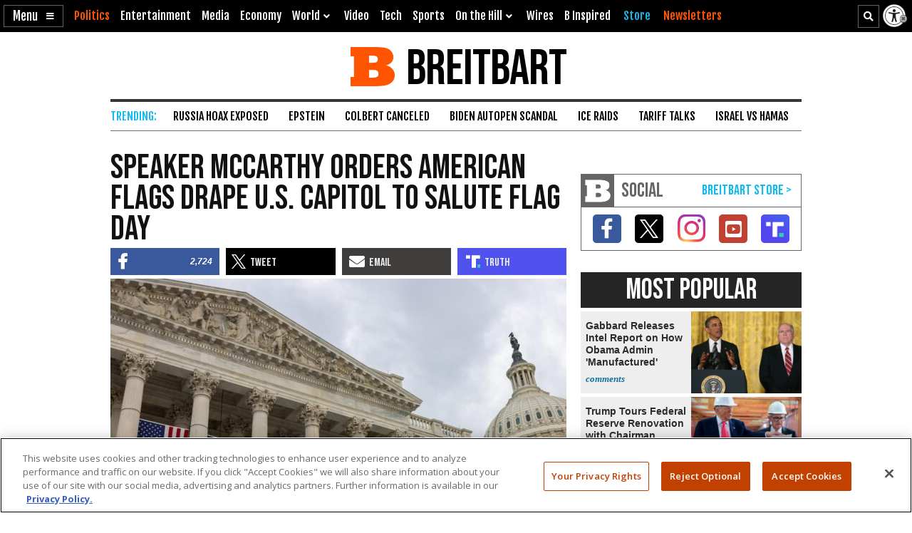

--- FILE ---
content_type: text/html; charset=utf-8
request_url: https://www.google.com/recaptcha/api2/aframe
body_size: 153
content:
<!DOCTYPE HTML><html><head><meta http-equiv="content-type" content="text/html; charset=UTF-8"></head><body><script nonce="ziXd65z7mF-YEnuu121Vww">/** Anti-fraud and anti-abuse applications only. See google.com/recaptcha */ try{var clients={'sodar':'https://pagead2.googlesyndication.com/pagead/sodar?'};window.addEventListener("message",function(a){try{if(a.source===window.parent){var b=JSON.parse(a.data);var c=clients[b['id']];if(c){var d=document.createElement('img');d.src=c+b['params']+'&rc='+(localStorage.getItem("rc::a")?sessionStorage.getItem("rc::b"):"");window.document.body.appendChild(d);sessionStorage.setItem("rc::e",parseInt(sessionStorage.getItem("rc::e")||0)+1);localStorage.setItem("rc::h",'1769063444775');}}}catch(b){}});window.parent.postMessage("_grecaptcha_ready", "*");}catch(b){}</script></body></html>